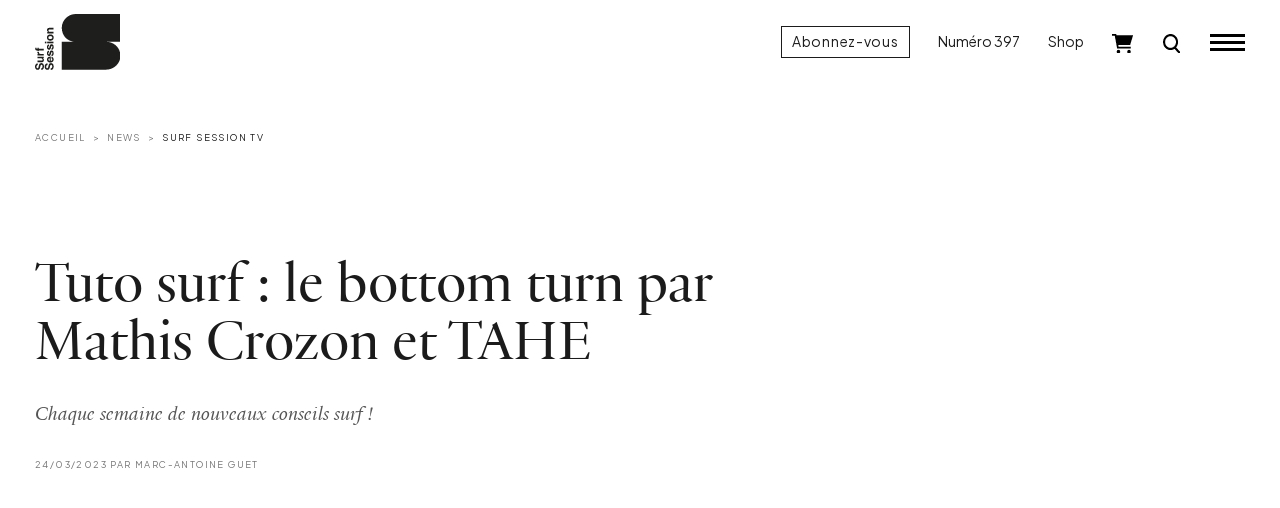

--- FILE ---
content_type: text/html; charset=UTF-8
request_url: https://www.surfsession.com/actu/surf-session-tv/tuto-surf-bottom-turn-mathis-crozon-tahe-316232357/
body_size: 16187
content:
<!doctype html>
<html lang="fr-FR">
	<head>
		<meta charset="UTF-8">
		<meta name="viewport" content="width=device-width, initial-scale=1">

		<meta name='robots' content='index, follow, max-image-preview:large, max-snippet:-1, max-video-preview:-1' />

	<!-- This site is optimized with the Yoast SEO plugin v26.7 - https://yoast.com/wordpress/plugins/seo/ -->
	<title>Tuto surf : le bottom turn par Mathis Crozon et TAHE - Surf Session</title>
	<meta name="description" content="Chaque semaine de nouveaux conseils surf !" />
	<link rel="canonical" href="https://www.surfsession.com/actu/surf-session-tv/tuto-surf-bottom-turn-mathis-crozon-tahe-316232357/" />
	<meta property="og:locale" content="fr_FR" />
	<meta property="og:type" content="article" />
	<meta property="og:title" content="Tuto surf : le bottom turn par Mathis Crozon et TAHE - Surf Session" />
	<meta property="og:description" content="Chaque semaine de nouveaux conseils surf !" />
	<meta property="og:url" content="https://www.surfsession.com/actu/surf-session-tv/tuto-surf-bottom-turn-mathis-crozon-tahe-316232357/" />
	<meta property="og:site_name" content="Surf Session" />
	<meta property="article:publisher" content="https://www.facebook.com/surfsessionmag" />
	<meta property="article:published_time" content="2023-03-24T16:10:00+00:00" />
	<meta property="og:image" content="https://www.surfsession.com/wp-content/uploads/2023/04/2303201640.png" />
	<meta property="og:image:width" content="673" />
	<meta property="og:image:height" content="379" />
	<meta property="og:image:type" content="image/png" />
	<meta name="author" content="Marc-Antoine Guet" />
	<meta name="twitter:card" content="summary_large_image" />
	<meta name="twitter:creator" content="@surfsessionmag" />
	<meta name="twitter:site" content="@surfsessionmag" />
	<meta name="twitter:label1" content="Écrit par" />
	<meta name="twitter:data1" content="Marc-Antoine Guet" />
	<meta name="twitter:label2" content="Durée de lecture estimée" />
	<meta name="twitter:data2" content="2 minutes" />
	<script type="application/ld+json" class="yoast-schema-graph">{"@context":"https://schema.org","@graph":[{"@type":"Article","@id":"https://www.surfsession.com/actu/surf-session-tv/tuto-surf-bottom-turn-mathis-crozon-tahe-316232357/#article","isPartOf":{"@id":"https://www.surfsession.com/actu/surf-session-tv/tuto-surf-bottom-turn-mathis-crozon-tahe-316232357/"},"author":{"name":"Marc-Antoine Guet","@id":"https://www.surfsession.com/#/schema/person/8cd44e2acf71f7750dc7640cc4f7be10"},"headline":"Tuto surf&nbsp;: le bottom turn par Mathis Crozon et TAHE","datePublished":"2023-03-24T16:10:00+00:00","mainEntityOfPage":{"@id":"https://www.surfsession.com/actu/surf-session-tv/tuto-surf-bottom-turn-mathis-crozon-tahe-316232357/"},"wordCount":498,"commentCount":0,"publisher":{"@id":"https://www.surfsession.com/#organization"},"image":{"@id":"https://www.surfsession.com/actu/surf-session-tv/tuto-surf-bottom-turn-mathis-crozon-tahe-316232357/#primaryimage"},"thumbnailUrl":"https://www.surfsession.com/wp-content/uploads/2023/04/2303201640.png","keywords":["bottum turn","Mathis Crozon","surf","Surf Session","TAHE","tuto","v1"],"articleSection":["News","Surf Session TV"],"inLanguage":"fr-FR","potentialAction":[{"@type":"CommentAction","name":"Comment","target":["https://www.surfsession.com/actu/surf-session-tv/tuto-surf-bottom-turn-mathis-crozon-tahe-316232357/#respond"]}]},{"@type":"WebPage","@id":"https://www.surfsession.com/actu/surf-session-tv/tuto-surf-bottom-turn-mathis-crozon-tahe-316232357/","url":"https://www.surfsession.com/actu/surf-session-tv/tuto-surf-bottom-turn-mathis-crozon-tahe-316232357/","name":"Tuto surf : le bottom turn par Mathis Crozon et TAHE - Surf Session","isPartOf":{"@id":"https://www.surfsession.com/#website"},"primaryImageOfPage":{"@id":"https://www.surfsession.com/actu/surf-session-tv/tuto-surf-bottom-turn-mathis-crozon-tahe-316232357/#primaryimage"},"image":{"@id":"https://www.surfsession.com/actu/surf-session-tv/tuto-surf-bottom-turn-mathis-crozon-tahe-316232357/#primaryimage"},"thumbnailUrl":"https://www.surfsession.com/wp-content/uploads/2023/04/2303201640.png","datePublished":"2023-03-24T16:10:00+00:00","description":"Chaque semaine de nouveaux conseils surf !","breadcrumb":{"@id":"https://www.surfsession.com/actu/surf-session-tv/tuto-surf-bottom-turn-mathis-crozon-tahe-316232357/#breadcrumb"},"inLanguage":"fr-FR","potentialAction":[{"@type":"ReadAction","target":["https://www.surfsession.com/actu/surf-session-tv/tuto-surf-bottom-turn-mathis-crozon-tahe-316232357/"]}]},{"@type":"ImageObject","inLanguage":"fr-FR","@id":"https://www.surfsession.com/actu/surf-session-tv/tuto-surf-bottom-turn-mathis-crozon-tahe-316232357/#primaryimage","url":"https://www.surfsession.com/wp-content/uploads/2023/04/2303201640.png","contentUrl":"https://www.surfsession.com/wp-content/uploads/2023/04/2303201640.png","width":673,"height":379},{"@type":"BreadcrumbList","@id":"https://www.surfsession.com/actu/surf-session-tv/tuto-surf-bottom-turn-mathis-crozon-tahe-316232357/#breadcrumb","itemListElement":[{"@type":"ListItem","position":1,"name":"Accueil","item":"https://www.surfsession.com/"},{"@type":"ListItem","position":2,"name":"Tuto surf&nbsp;: le bottom turn par Mathis Crozon et TAHE"}]},{"@type":"WebSite","@id":"https://www.surfsession.com/#website","url":"https://www.surfsession.com/","name":"Surf Session","description":"Actu surf, vidéo, météo surf","publisher":{"@id":"https://www.surfsession.com/#organization"},"alternateName":"Surf Session","potentialAction":[{"@type":"SearchAction","target":{"@type":"EntryPoint","urlTemplate":"https://www.surfsession.com/?s={search_term_string}"},"query-input":{"@type":"PropertyValueSpecification","valueRequired":true,"valueName":"search_term_string"}}],"inLanguage":"fr-FR"},{"@type":"Organization","@id":"https://www.surfsession.com/#organization","name":"Surf Session Magazine","alternateName":"Surf Session","url":"https://www.surfsession.com/","logo":{"@type":"ImageObject","inLanguage":"fr-FR","@id":"https://www.surfsession.com/#/schema/logo/image/","url":"https://www.surfsession.com/wp-content/uploads/2023/04/logo-surf-session-email.jpg","contentUrl":"https://www.surfsession.com/wp-content/uploads/2023/04/logo-surf-session-email.jpg","width":1539,"height":354,"caption":"Surf Session Magazine"},"image":{"@id":"https://www.surfsession.com/#/schema/logo/image/"},"sameAs":["https://www.facebook.com/surfsessionmag","https://x.com/surfsessionmag","https://www.instagram.com/surfsessionmag/"]},{"@type":"Person","@id":"https://www.surfsession.com/#/schema/person/8cd44e2acf71f7750dc7640cc4f7be10","name":"Marc-Antoine Guet","image":{"@type":"ImageObject","inLanguage":"fr-FR","@id":"https://www.surfsession.com/#/schema/person/image/","url":"https://secure.gravatar.com/avatar/144c870f13743903789fd21086cb9e878f4939173ffc292c9002e7b0549f0bf0?s=96&d=mm&r=g","contentUrl":"https://secure.gravatar.com/avatar/144c870f13743903789fd21086cb9e878f4939173ffc292c9002e7b0549f0bf0?s=96&d=mm&r=g","caption":"Marc-Antoine Guet"}}]}</script>
	<!-- / Yoast SEO plugin. -->


<link rel='dns-prefetch' href='//www.surfsession.com' />
<link rel='dns-prefetch' href='//regie.surfsession.com' />
<link rel="alternate" type="application/rss+xml" title="Surf Session &raquo; Flux" href="https://www.surfsession.com/feed/" />
<link rel="alternate" type="application/rss+xml" title="Surf Session &raquo; Flux des commentaires" href="https://www.surfsession.com/comments/feed/" />
<link rel="alternate" type="application/rss+xml" title="Surf Session &raquo; Tuto surf&nbsp;: le bottom turn par Mathis Crozon et TAHE Flux des commentaires" href="https://www.surfsession.com/actu/surf-session-tv/tuto-surf-bottom-turn-mathis-crozon-tahe-316232357/feed/" />
<link rel="alternate" title="oEmbed (JSON)" type="application/json+oembed" href="https://www.surfsession.com/wp-json/oembed/1.0/embed?url=https%3A%2F%2Fwww.surfsession.com%2Factu%2Fsurf-session-tv%2Ftuto-surf-bottom-turn-mathis-crozon-tahe-316232357%2F" />
<link rel="alternate" title="oEmbed (XML)" type="text/xml+oembed" href="https://www.surfsession.com/wp-json/oembed/1.0/embed?url=https%3A%2F%2Fwww.surfsession.com%2Factu%2Fsurf-session-tv%2Ftuto-surf-bottom-turn-mathis-crozon-tahe-316232357%2F&#038;format=xml" />
<style id='wp-img-auto-sizes-contain-inline-css'>
img:is([sizes=auto i],[sizes^="auto," i]){contain-intrinsic-size:3000px 1500px}
/*# sourceURL=wp-img-auto-sizes-contain-inline-css */
</style>
<link rel='stylesheet' id='post-views-counter-frontend-css' href='https://www.surfsession.com/wp-content/plugins/post-views-counter/css/frontend.css?ver=1.7.0' media='all' />
<style id='wp-block-library-inline-css'>
:root{--wp-block-synced-color:#7a00df;--wp-block-synced-color--rgb:122,0,223;--wp-bound-block-color:var(--wp-block-synced-color);--wp-editor-canvas-background:#ddd;--wp-admin-theme-color:#007cba;--wp-admin-theme-color--rgb:0,124,186;--wp-admin-theme-color-darker-10:#006ba1;--wp-admin-theme-color-darker-10--rgb:0,107,160.5;--wp-admin-theme-color-darker-20:#005a87;--wp-admin-theme-color-darker-20--rgb:0,90,135;--wp-admin-border-width-focus:2px}@media (min-resolution:192dpi){:root{--wp-admin-border-width-focus:1.5px}}.wp-element-button{cursor:pointer}:root .has-very-light-gray-background-color{background-color:#eee}:root .has-very-dark-gray-background-color{background-color:#313131}:root .has-very-light-gray-color{color:#eee}:root .has-very-dark-gray-color{color:#313131}:root .has-vivid-green-cyan-to-vivid-cyan-blue-gradient-background{background:linear-gradient(135deg,#00d084,#0693e3)}:root .has-purple-crush-gradient-background{background:linear-gradient(135deg,#34e2e4,#4721fb 50%,#ab1dfe)}:root .has-hazy-dawn-gradient-background{background:linear-gradient(135deg,#faaca8,#dad0ec)}:root .has-subdued-olive-gradient-background{background:linear-gradient(135deg,#fafae1,#67a671)}:root .has-atomic-cream-gradient-background{background:linear-gradient(135deg,#fdd79a,#004a59)}:root .has-nightshade-gradient-background{background:linear-gradient(135deg,#330968,#31cdcf)}:root .has-midnight-gradient-background{background:linear-gradient(135deg,#020381,#2874fc)}:root{--wp--preset--font-size--normal:16px;--wp--preset--font-size--huge:42px}.has-regular-font-size{font-size:1em}.has-larger-font-size{font-size:2.625em}.has-normal-font-size{font-size:var(--wp--preset--font-size--normal)}.has-huge-font-size{font-size:var(--wp--preset--font-size--huge)}.has-text-align-center{text-align:center}.has-text-align-left{text-align:left}.has-text-align-right{text-align:right}.has-fit-text{white-space:nowrap!important}#end-resizable-editor-section{display:none}.aligncenter{clear:both}.items-justified-left{justify-content:flex-start}.items-justified-center{justify-content:center}.items-justified-right{justify-content:flex-end}.items-justified-space-between{justify-content:space-between}.screen-reader-text{border:0;clip-path:inset(50%);height:1px;margin:-1px;overflow:hidden;padding:0;position:absolute;width:1px;word-wrap:normal!important}.screen-reader-text:focus{background-color:#ddd;clip-path:none;color:#444;display:block;font-size:1em;height:auto;left:5px;line-height:normal;padding:15px 23px 14px;text-decoration:none;top:5px;width:auto;z-index:100000}html :where(.has-border-color){border-style:solid}html :where([style*=border-top-color]){border-top-style:solid}html :where([style*=border-right-color]){border-right-style:solid}html :where([style*=border-bottom-color]){border-bottom-style:solid}html :where([style*=border-left-color]){border-left-style:solid}html :where([style*=border-width]){border-style:solid}html :where([style*=border-top-width]){border-top-style:solid}html :where([style*=border-right-width]){border-right-style:solid}html :where([style*=border-bottom-width]){border-bottom-style:solid}html :where([style*=border-left-width]){border-left-style:solid}html :where(img[class*=wp-image-]){height:auto;max-width:100%}:where(figure){margin:0 0 1em}html :where(.is-position-sticky){--wp-admin--admin-bar--position-offset:var(--wp-admin--admin-bar--height,0px)}@media screen and (max-width:600px){html :where(.is-position-sticky){--wp-admin--admin-bar--position-offset:0px}}

/*# sourceURL=wp-block-library-inline-css */
</style><link rel='stylesheet' id='wc-blocks-style-css' href='https://www.surfsession.com/wp-content/plugins/woocommerce/assets/client/blocks/wc-blocks.css?ver=wc-10.4.3' media='all' />
<style id='global-styles-inline-css'>
:root{--wp--preset--aspect-ratio--square: 1;--wp--preset--aspect-ratio--4-3: 4/3;--wp--preset--aspect-ratio--3-4: 3/4;--wp--preset--aspect-ratio--3-2: 3/2;--wp--preset--aspect-ratio--2-3: 2/3;--wp--preset--aspect-ratio--16-9: 16/9;--wp--preset--aspect-ratio--9-16: 9/16;--wp--preset--color--black: #000000;--wp--preset--color--cyan-bluish-gray: #abb8c3;--wp--preset--color--white: #ffffff;--wp--preset--color--pale-pink: #f78da7;--wp--preset--color--vivid-red: #cf2e2e;--wp--preset--color--luminous-vivid-orange: #ff6900;--wp--preset--color--luminous-vivid-amber: #fcb900;--wp--preset--color--light-green-cyan: #7bdcb5;--wp--preset--color--vivid-green-cyan: #00d084;--wp--preset--color--pale-cyan-blue: #8ed1fc;--wp--preset--color--vivid-cyan-blue: #0693e3;--wp--preset--color--vivid-purple: #9b51e0;--wp--preset--gradient--vivid-cyan-blue-to-vivid-purple: linear-gradient(135deg,rgb(6,147,227) 0%,rgb(155,81,224) 100%);--wp--preset--gradient--light-green-cyan-to-vivid-green-cyan: linear-gradient(135deg,rgb(122,220,180) 0%,rgb(0,208,130) 100%);--wp--preset--gradient--luminous-vivid-amber-to-luminous-vivid-orange: linear-gradient(135deg,rgb(252,185,0) 0%,rgb(255,105,0) 100%);--wp--preset--gradient--luminous-vivid-orange-to-vivid-red: linear-gradient(135deg,rgb(255,105,0) 0%,rgb(207,46,46) 100%);--wp--preset--gradient--very-light-gray-to-cyan-bluish-gray: linear-gradient(135deg,rgb(238,238,238) 0%,rgb(169,184,195) 100%);--wp--preset--gradient--cool-to-warm-spectrum: linear-gradient(135deg,rgb(74,234,220) 0%,rgb(151,120,209) 20%,rgb(207,42,186) 40%,rgb(238,44,130) 60%,rgb(251,105,98) 80%,rgb(254,248,76) 100%);--wp--preset--gradient--blush-light-purple: linear-gradient(135deg,rgb(255,206,236) 0%,rgb(152,150,240) 100%);--wp--preset--gradient--blush-bordeaux: linear-gradient(135deg,rgb(254,205,165) 0%,rgb(254,45,45) 50%,rgb(107,0,62) 100%);--wp--preset--gradient--luminous-dusk: linear-gradient(135deg,rgb(255,203,112) 0%,rgb(199,81,192) 50%,rgb(65,88,208) 100%);--wp--preset--gradient--pale-ocean: linear-gradient(135deg,rgb(255,245,203) 0%,rgb(182,227,212) 50%,rgb(51,167,181) 100%);--wp--preset--gradient--electric-grass: linear-gradient(135deg,rgb(202,248,128) 0%,rgb(113,206,126) 100%);--wp--preset--gradient--midnight: linear-gradient(135deg,rgb(2,3,129) 0%,rgb(40,116,252) 100%);--wp--preset--font-size--small: 14px;--wp--preset--font-size--medium: 1rem;--wp--preset--font-size--large: 1.25rem;--wp--preset--font-size--x-large: 1.5rem;--wp--preset--font-family--ssm: "SSM", serif;--wp--preset--spacing--20: 0.44rem;--wp--preset--spacing--30: 0.67rem;--wp--preset--spacing--40: 1rem;--wp--preset--spacing--50: 1.5rem;--wp--preset--spacing--60: 2.25rem;--wp--preset--spacing--70: 3.38rem;--wp--preset--spacing--80: 5.06rem;--wp--preset--shadow--natural: 6px 6px 9px rgba(0, 0, 0, 0.2);--wp--preset--shadow--deep: 12px 12px 50px rgba(0, 0, 0, 0.4);--wp--preset--shadow--sharp: 6px 6px 0px rgba(0, 0, 0, 0.2);--wp--preset--shadow--outlined: 6px 6px 0px -3px rgb(255, 255, 255), 6px 6px rgb(0, 0, 0);--wp--preset--shadow--crisp: 6px 6px 0px rgb(0, 0, 0);}:root { --wp--style--global--content-size: 95%;--wp--style--global--wide-size: 100%; }:where(body) { margin: 0; }.wp-site-blocks > .alignleft { float: left; margin-right: 2em; }.wp-site-blocks > .alignright { float: right; margin-left: 2em; }.wp-site-blocks > .aligncenter { justify-content: center; margin-left: auto; margin-right: auto; }:where(.wp-site-blocks) > * { margin-block-start: 24px; margin-block-end: 0; }:where(.wp-site-blocks) > :first-child { margin-block-start: 0; }:where(.wp-site-blocks) > :last-child { margin-block-end: 0; }:root { --wp--style--block-gap: 24px; }:root :where(.is-layout-flow) > :first-child{margin-block-start: 0;}:root :where(.is-layout-flow) > :last-child{margin-block-end: 0;}:root :where(.is-layout-flow) > *{margin-block-start: 24px;margin-block-end: 0;}:root :where(.is-layout-constrained) > :first-child{margin-block-start: 0;}:root :where(.is-layout-constrained) > :last-child{margin-block-end: 0;}:root :where(.is-layout-constrained) > *{margin-block-start: 24px;margin-block-end: 0;}:root :where(.is-layout-flex){gap: 24px;}:root :where(.is-layout-grid){gap: 24px;}.is-layout-flow > .alignleft{float: left;margin-inline-start: 0;margin-inline-end: 2em;}.is-layout-flow > .alignright{float: right;margin-inline-start: 2em;margin-inline-end: 0;}.is-layout-flow > .aligncenter{margin-left: auto !important;margin-right: auto !important;}.is-layout-constrained > .alignleft{float: left;margin-inline-start: 0;margin-inline-end: 2em;}.is-layout-constrained > .alignright{float: right;margin-inline-start: 2em;margin-inline-end: 0;}.is-layout-constrained > .aligncenter{margin-left: auto !important;margin-right: auto !important;}.is-layout-constrained > :where(:not(.alignleft):not(.alignright):not(.alignfull)){max-width: var(--wp--style--global--content-size);margin-left: auto !important;margin-right: auto !important;}.is-layout-constrained > .alignwide{max-width: var(--wp--style--global--wide-size);}body .is-layout-flex{display: flex;}.is-layout-flex{flex-wrap: wrap;align-items: center;}.is-layout-flex > :is(*, div){margin: 0;}body .is-layout-grid{display: grid;}.is-layout-grid > :is(*, div){margin: 0;}body{font-family: var(--wp--preset--font-family--ssm);font-size: var(--wp--preset--font-size--medium);line-height: 1.5;padding-top: 0px;padding-right: 0px;padding-bottom: 0px;padding-left: 0px;}a:where(:not(.wp-element-button)){text-decoration: none;}:root :where(.wp-element-button, .wp-block-button__link){background-color: #32373c;border-width: 0;color: #fff;font-family: inherit;font-size: inherit;font-style: inherit;font-weight: inherit;letter-spacing: inherit;line-height: inherit;padding-top: calc(0.667em + 2px);padding-right: calc(1.333em + 2px);padding-bottom: calc(0.667em + 2px);padding-left: calc(1.333em + 2px);text-decoration: none;text-transform: inherit;}.has-black-color{color: var(--wp--preset--color--black) !important;}.has-cyan-bluish-gray-color{color: var(--wp--preset--color--cyan-bluish-gray) !important;}.has-white-color{color: var(--wp--preset--color--white) !important;}.has-pale-pink-color{color: var(--wp--preset--color--pale-pink) !important;}.has-vivid-red-color{color: var(--wp--preset--color--vivid-red) !important;}.has-luminous-vivid-orange-color{color: var(--wp--preset--color--luminous-vivid-orange) !important;}.has-luminous-vivid-amber-color{color: var(--wp--preset--color--luminous-vivid-amber) !important;}.has-light-green-cyan-color{color: var(--wp--preset--color--light-green-cyan) !important;}.has-vivid-green-cyan-color{color: var(--wp--preset--color--vivid-green-cyan) !important;}.has-pale-cyan-blue-color{color: var(--wp--preset--color--pale-cyan-blue) !important;}.has-vivid-cyan-blue-color{color: var(--wp--preset--color--vivid-cyan-blue) !important;}.has-vivid-purple-color{color: var(--wp--preset--color--vivid-purple) !important;}.has-black-background-color{background-color: var(--wp--preset--color--black) !important;}.has-cyan-bluish-gray-background-color{background-color: var(--wp--preset--color--cyan-bluish-gray) !important;}.has-white-background-color{background-color: var(--wp--preset--color--white) !important;}.has-pale-pink-background-color{background-color: var(--wp--preset--color--pale-pink) !important;}.has-vivid-red-background-color{background-color: var(--wp--preset--color--vivid-red) !important;}.has-luminous-vivid-orange-background-color{background-color: var(--wp--preset--color--luminous-vivid-orange) !important;}.has-luminous-vivid-amber-background-color{background-color: var(--wp--preset--color--luminous-vivid-amber) !important;}.has-light-green-cyan-background-color{background-color: var(--wp--preset--color--light-green-cyan) !important;}.has-vivid-green-cyan-background-color{background-color: var(--wp--preset--color--vivid-green-cyan) !important;}.has-pale-cyan-blue-background-color{background-color: var(--wp--preset--color--pale-cyan-blue) !important;}.has-vivid-cyan-blue-background-color{background-color: var(--wp--preset--color--vivid-cyan-blue) !important;}.has-vivid-purple-background-color{background-color: var(--wp--preset--color--vivid-purple) !important;}.has-black-border-color{border-color: var(--wp--preset--color--black) !important;}.has-cyan-bluish-gray-border-color{border-color: var(--wp--preset--color--cyan-bluish-gray) !important;}.has-white-border-color{border-color: var(--wp--preset--color--white) !important;}.has-pale-pink-border-color{border-color: var(--wp--preset--color--pale-pink) !important;}.has-vivid-red-border-color{border-color: var(--wp--preset--color--vivid-red) !important;}.has-luminous-vivid-orange-border-color{border-color: var(--wp--preset--color--luminous-vivid-orange) !important;}.has-luminous-vivid-amber-border-color{border-color: var(--wp--preset--color--luminous-vivid-amber) !important;}.has-light-green-cyan-border-color{border-color: var(--wp--preset--color--light-green-cyan) !important;}.has-vivid-green-cyan-border-color{border-color: var(--wp--preset--color--vivid-green-cyan) !important;}.has-pale-cyan-blue-border-color{border-color: var(--wp--preset--color--pale-cyan-blue) !important;}.has-vivid-cyan-blue-border-color{border-color: var(--wp--preset--color--vivid-cyan-blue) !important;}.has-vivid-purple-border-color{border-color: var(--wp--preset--color--vivid-purple) !important;}.has-vivid-cyan-blue-to-vivid-purple-gradient-background{background: var(--wp--preset--gradient--vivid-cyan-blue-to-vivid-purple) !important;}.has-light-green-cyan-to-vivid-green-cyan-gradient-background{background: var(--wp--preset--gradient--light-green-cyan-to-vivid-green-cyan) !important;}.has-luminous-vivid-amber-to-luminous-vivid-orange-gradient-background{background: var(--wp--preset--gradient--luminous-vivid-amber-to-luminous-vivid-orange) !important;}.has-luminous-vivid-orange-to-vivid-red-gradient-background{background: var(--wp--preset--gradient--luminous-vivid-orange-to-vivid-red) !important;}.has-very-light-gray-to-cyan-bluish-gray-gradient-background{background: var(--wp--preset--gradient--very-light-gray-to-cyan-bluish-gray) !important;}.has-cool-to-warm-spectrum-gradient-background{background: var(--wp--preset--gradient--cool-to-warm-spectrum) !important;}.has-blush-light-purple-gradient-background{background: var(--wp--preset--gradient--blush-light-purple) !important;}.has-blush-bordeaux-gradient-background{background: var(--wp--preset--gradient--blush-bordeaux) !important;}.has-luminous-dusk-gradient-background{background: var(--wp--preset--gradient--luminous-dusk) !important;}.has-pale-ocean-gradient-background{background: var(--wp--preset--gradient--pale-ocean) !important;}.has-electric-grass-gradient-background{background: var(--wp--preset--gradient--electric-grass) !important;}.has-midnight-gradient-background{background: var(--wp--preset--gradient--midnight) !important;}.has-small-font-size{font-size: var(--wp--preset--font-size--small) !important;}.has-medium-font-size{font-size: var(--wp--preset--font-size--medium) !important;}.has-large-font-size{font-size: var(--wp--preset--font-size--large) !important;}.has-x-large-font-size{font-size: var(--wp--preset--font-size--x-large) !important;}.has-ssm-font-family{font-family: var(--wp--preset--font-family--ssm) !important;}
/*# sourceURL=global-styles-inline-css */
</style>

<link rel='stylesheet' id='surfsession-css' href='https://www.surfsession.com/wp-content/themes/surfsession/style.css?ver=1766416840' media='all' />
<link rel='stylesheet' id='sib-front-css-css' href='https://www.surfsession.com/wp-content/plugins/mailin/css/mailin-front.css?ver=6.9' media='all' />
<script id="post-views-counter-frontend-js-before">
var pvcArgsFrontend = {"mode":"js","postID":9334,"requestURL":"https:\/\/www.surfsession.com\/wp-admin\/admin-ajax.php","nonce":"e376cf9a83","dataStorage":"cookies","multisite":false,"path":"\/","domain":""};

//# sourceURL=post-views-counter-frontend-js-before
</script>
<script src="https://www.surfsession.com/wp-content/plugins/post-views-counter/js/frontend.js?ver=1.7.0" id="post-views-counter-frontend-js"></script>
<script src="https://www.surfsession.com/wp-content/themes/surfsession/js/jquery.min.js?ver=3.6.4" id="jquery-js"></script>
<script id="sib-front-js-js-extra">
var sibErrMsg = {"invalidMail":"Veuillez entrer une adresse e-mail valide.","requiredField":"Veuillez compl\u00e9ter les champs obligatoires.","invalidDateFormat":"Veuillez entrer une date valide.","invalidSMSFormat":"Veuillez entrer une num\u00e9ro de t\u00e9l\u00e9phone valide."};
var ajax_sib_front_object = {"ajax_url":"https://www.surfsession.com/wp-admin/admin-ajax.php","ajax_nonce":"1b866b872a","flag_url":"https://www.surfsession.com/wp-content/plugins/mailin/img/flags/"};
//# sourceURL=sib-front-js-js-extra
</script>
<script src="https://www.surfsession.com/wp-content/plugins/mailin/js/mailin-front.js?ver=1762263839" id="sib-front-js-js"></script>
<link rel="https://api.w.org/" href="https://www.surfsession.com/wp-json/" /><link rel="alternate" title="JSON" type="application/json" href="https://www.surfsession.com/wp-json/wp/v2/posts/9334" /><link rel='shortlink' href='https://www.surfsession.com/?p=9334' />
	<noscript><style>.woocommerce-product-gallery{ opacity: 1 !important; }</style></noscript>
	<script type="text/javascript" src="https://cdn.brevo.com/js/sdk-loader.js" async></script>
<script type="text/javascript">
  window.Brevo = window.Brevo || [];
  window.Brevo.push(['init', {"client_key":"wpr6jxrks5oj6qft2u89dvdb","email_id":null,"push":{"customDomain":"https:\/\/www.surfsession.com\/wp-content\/plugins\/mailin\/"},"service_worker_url":"sw.js?key=${key}","frame_url":"brevo-frame.html"}]);
</script><style class='wp-fonts-local'>
@font-face{font-family:SSM;font-style:normal;font-weight:400;font-display:fallback;src:url('https://www.surfsession.com/wp-content/themes/surfsession/fonts/SurfSession-Regular.woff2') format('woff2'), url('https://www.surfsession.com/wp-content/themes/surfsession/fonts/SurfSession-Regular.woff') format('woff');}
@font-face{font-family:SSM;font-style:italic;font-weight:400;font-display:fallback;src:url('https://www.surfsession.com/wp-content/themes/surfsession/fonts/SurfSession-Italic.woff2') format('woff2'), url('https://www.surfsession.com/wp-content/themes/surfsession/fonts/SurfSession-Italic.woff') format('woff');}
@font-face{font-family:SSM;font-style:normal;font-weight:700;font-display:fallback;src:url('https://www.surfsession.com/wp-content/themes/surfsession/fonts/SurfSession-Bold.woff2') format('woff2'), url('https://www.surfsession.com/wp-content/themes/surfsession/fonts/SurfSession-Bold.woff') format('woff');}
@font-face{font-family:SSM;font-style:italic;font-weight:700;font-display:fallback;src:url('https://www.surfsession.com/wp-content/themes/surfsession/fonts/SurfSession-Bold-Italic.woff2') format('woff2'), url('https://www.surfsession.com/wp-content/themes/surfsession/fonts/SurfSession-Bold-Italic.woff') format('woff');}
</style>
<link rel="icon" href="https://www.surfsession.com/wp-content/uploads/2025/01/AVATAR-web-50x50.png" sizes="32x32" />
<link rel="icon" href="https://www.surfsession.com/wp-content/uploads/2025/01/AVATAR-web-200x200.png" sizes="192x192" />
<link rel="apple-touch-icon" href="https://www.surfsession.com/wp-content/uploads/2025/01/AVATAR-web-200x200.png" />
<meta name="msapplication-TileImage" content="https://www.surfsession.com/wp-content/uploads/2025/01/AVATAR-web-300x300.png" />

		<!-- RGPD -->
		<script type="text/javascript" src="https://cache.consentframework.com/js/pa/33583/c/oY6q4/stub" data-cfasync="false" referrerpolicy="unsafe-url"></script>
		<script type="text/javascript" src="https://choices.consentframework.com/js/pa/33583/c/oY6q4/cmp" data-cfasync="false" referrerpolicy="unsafe-url" async></script>

		<!-- Google tag (gtag.js) -->
		<script async src="https://www.googletagmanager.com/gtag/js?id=G-9CQNCXRG4W"></script>
		<script>
			window.dataLayer = window.dataLayer || [];
			function gtag(){dataLayer.push(arguments);}
			gtag('js', new Date());

			gtag('config', 'G-9CQNCXRG4W');
		</script>

		<!-- Adsense -->
		<!-- <script async src="https://pagead2.googlesyndication.com/pagead/js/adsbygoogle.js?client=ca-pub-4822170099286435" crossorigin="anonymous"></script> -->
		
				<!-- Generated by Revive Adserver v4.0.2 -->
		<script type='text/javascript' src='https://regie.surfsession.com/www/delivery/spcjs.php?id=260'></script>
						<!-- <script async src="https://stats.surfsession.com/script.js" data-website-id="aeca6f3c-5191-4fb1-84f6-4667eaf03e36"></script> -->

	</head>
	<body class="wp-singular post-template-default single single-post postid-9334 single-format-standard wp-theme-surfsession theme-surfsession woocommerce-no-js">
				<div class="ssm-header autohide fixed-top ">
			<div class="container-fluid">
				<div class="row align-items-center">
					<div class="col-8 col-lg-4 ssm-header-center d-flex justify-content-lg-start justify-content-start">
						<div class="logo">
							<a href="/">
								<img src="https://www.surfsession.com/wp-content/themes/surfsession/img/logo-surf-session.svg" alt="Logo Surf Session Magazine">
							</a>
						</div>
											</div>

					<div class="col-4 col-lg-8 ssm-header-right d-flex justify-content-end align-items-center">
						<a href="/produit/abonnement-surf-session/" class="btn btn-primary d-none d-lg-block">Abonnez-vous</a>
													<a href="https://www.surfsession.com/produit/surf-session-397-automne-2025/" class="d-none d-lg-block">Numéro 397</a>
												<a href="https://www.surfsession.com/shop/" class="d-none d-lg-block">Shop</a>
						<div class="ssm-cart d-none d-lg-block">
							<a href="https://www.surfsession.com/panier/">
								<img src="https://www.surfsession.com/wp-content/themes/surfsession/img/cart.svg" alt="Panier">
								
															</a>
						</div>
						<div class="ssm-search d-block">
							<a href="#">
								<img src="https://www.surfsession.com/wp-content/themes/surfsession/img/search-k.svg" alt="Recherche">
							</a>
						</div>

						<input id="toggle" type="checkbox" class="d-none"></input>

						<label for="toggle" class="ssm-burger">
						  <div class="top-bun"></div>
						  <div class="meat"></div>
						  <div class="bottom-bun"></div>
						</label>

					</div>
				</div>
			</div>
		</div>
		<div class="ssm-search-form-wrapper d-none">
			
			
			<div class="container-fluid">
				<div class="row">
					<div class="col-12">
						<div class="ssm-search-form-close-wrapper d-flex justify-content-end">
							<a class="close" href="#">
								<img src="https://www.surfsession.com/wp-content/themes/surfsession/img/close.svg">
							</a>
						</div>
					</div>
				</div>
			</div>

			<div class="container-fluid">
				<div class="row justify-content-center">
					<div class="col-12 col-lg-8">

						<form action="/" method="GET" class="ssm-search-form d-flex align-items-center">
							<label for="ssm-search-input">Rechercher</label>
							<input type="search" name="s" class="flex-fill" placeholder="Rechercher un mot clé… (ex: Kelly Slater)">
							<input type="image" src="https://www.surfsession.com/wp-content/themes/surfsession/img/search-k.svg">
						</form>

					</div>
				</div>
			</div>
			
				

		</div>
		<div class="ssm-menu-global-wrapper justify-content-end align-items-stretch d-none">
			<div class="ssm-menu-overlay"></div>
			<div class="container-fluid">
				<div class="d-flex justify-content-end align-items-stretch h-100">
					<div class="ssm-menu-wrapper">
					
						<div class="row justify-content-end">
							<div class="col-12">
								<div class="ssm-burger-wrapper d-flex align-items-center justify-content-end">
									<label for="toggle" class="ssm-burger open align-self-center">
										<div class="top-bun"></div>
										<div class="meat"></div>
										<div class="bottom-bun"></div>
									</label>
								</div>
							</div>
						</div>

						<div class="row">
							<div class="col-12">
								<div class="ssm-menu-container">
									
									<ul id="ssm-menu-1" class="menu ssm-menu ssm-menu-1"><li id="menu-item-3253" class="menu-item menu-item-type-taxonomy menu-item-object-category current-post-ancestor current-menu-parent current-post-parent menu-item-3253"><a href="https://www.surfsession.com/categorie/actu/">News</a></li>
<li id="menu-item-8473" class="menu-item menu-item-type-taxonomy menu-item-object-category menu-item-8473"><a href="https://www.surfsession.com/categorie/culture-surf/">Culture Surf</a></li>
<li id="menu-item-70645" class="menu-item menu-item-type-taxonomy menu-item-object-category menu-item-has-children menu-item-70645"><a href="https://www.surfsession.com/categorie/guides-voyages-surf/">Guides</a>
<ul class="sub-menu">
	<li id="menu-item-70646" class="menu-item menu-item-type-post_type menu-item-object-post menu-item-70646"><a href="https://www.surfsession.com/guides-voyages-surf/winter-sun/">Où surfer l&rsquo;hiver? 7 destinations soleil à découvrir</a></li>
</ul>
</li>
<li id="menu-item-65604" class="menu-item menu-item-type-post_type menu-item-object-page menu-item-65604"><a href="https://www.surfsession.com/trip/">Trip</a></li>
<li id="menu-item-3229" class="menu-item menu-item-type-custom menu-item-object-custom menu-item-has-children menu-item-3229"><a href="#">Test matos</a>
<ul class="sub-menu">
	<li id="menu-item-1284" class="menu-item menu-item-type-post_type_archive menu-item-object-combinaisons menu-item-1284"><a href="https://www.surfsession.com/test-combis-surf/">Combinaisons</a></li>
	<li id="menu-item-7463" class="menu-item menu-item-type-post_type_archive menu-item-object-surfboards menu-item-7463"><a href="https://www.surfsession.com/test-planches-de-surf/">Boards</a></li>
	<li id="menu-item-7816" class="menu-item menu-item-type-post_type_archive menu-item-object-foils menu-item-7816"><a href="https://www.surfsession.com/test-surf-wing-foils/">Foils</a></li>
	<li id="menu-item-4323" class="menu-item menu-item-type-post_type_archive menu-item-object-derives menu-item-4323"><a href="https://www.surfsession.com/test-derives-surf/">Dérives</a></li>
</ul>
</li>
<li id="menu-item-7464" class="menu-item menu-item-type-taxonomy menu-item-object-post_tag menu-item-7464"><a href="https://www.surfsession.com/tag/surf-training/">Surf training</a></li>
<li id="menu-item-2237" class="menu-item menu-item-type-custom menu-item-object-custom menu-item-2237"><a href="https://www.instagram.com/surfsessionmag/">Jeux concours</a></li>
<li id="menu-item-2238" class="menu-item menu-item-type-custom menu-item-object-custom menu-item-2238"><a target="_blank" href="https://www.surf-report.com/">Météo</a></li>
</ul>									<hr>
																		<ul id="ssm-menu-2" class="menu ssm-menu ssm-menu-2 ssm-menu-surfeuses">
										<li id="menu-item-3296" class="menu-item menu-item-type-post_type menu-item-object-page menu-item-3296"><a href="/surfeuses/"><img src="https://www.surfsession.com/wp-content/themes/surfsession/img/surfeuses-logo.svg"></a>
									</li>

									<hr>
									<ul id="ssm-menu-3" class="menu ssm-menu ssm-menu-3 ssm-menu-shop"><li id="menu-item-7514" class="menu-item menu-item-type-post_type menu-item-object-page menu-item-7514"><a href="https://www.surfsession.com/shop/">Shop</a></li>
<li id="menu-item-3351" class="menu-item menu-item-type-taxonomy menu-item-object-product_cat menu-item-3351"><a href="https://www.surfsession.com/categorie-produit/abonnements/">Abonnements</a></li>
</ul>									<hr>
									<ul id="ssm-menu-4" class="menu ssm-menu ssm-menu-small ssm-menu-4"><li id="menu-item-2224" class="menu-item menu-item-type-post_type menu-item-object-page menu-item-2224"><a href="https://www.surfsession.com/a-propos/">À propos</a></li>
<li id="menu-item-2222" class="menu-item menu-item-type-post_type menu-item-object-page menu-item-2222"><a href="https://www.surfsession.com/contact/">Contact</a></li>
</ul>									<hr>
									<ul id="ssm-menu-5" class="menu ssm-menu ssm-menu-small ssm-menu-5"><li id="menu-item-2225" class="menu-item menu-item-type-custom menu-item-object-custom menu-item-2225"><a href="https://www.instagram.com/surfsessionmag/">Instagram</a></li>
<li id="menu-item-2226" class="menu-item menu-item-type-custom menu-item-object-custom menu-item-2226"><a href="https://www.facebook.com/surfsessionmag">Facebook</a></li>
<li id="menu-item-2227" class="menu-item menu-item-type-custom menu-item-object-custom menu-item-2227"><a href="https://twitter.com/surfsessionmag">Twitter</a></li>
</ul>								</div>

								<div class="ssm-menu-bottom-overlay"></div>
								
							</div>
						</div>


					</div>
				</div>
			</div>
		</div><div class="ssm-main ssm-single">
	
					
				<div class="container-fluid">
			<div class="row justify-content-start gx-xxl-5 gx-xxxl-6">
				<div class="col-12 col-lg-7">
					<nav aria-label="breadcrumb">
						<ol class="breadcrumb">
															<li class="breadcrumb-item"><a href="https://www.surfsession.com">Accueil</a></li>
															<li class="breadcrumb-item"><a href="https://www.surfsession.com/categorie/actu/">News</a></li>
															<li class="breadcrumb-item"><a href="https://www.surfsession.com/categorie/actu/surf-session-tv/">Surf Session TV</a></li>
													</ol>
					</nav>
				</div>
			</div>
		</div>
		
	
					<div class="container-fluid">
				<div class="row justify-content-between gx-xxl-5 gx-xxxl-6">
					<div class="col-12 mb-60">
					<!-- ADSLOT REVIVE BANNER_1_RG -->
<div class="ssm-ad-horizontal-infeed ssm-ad d-none d-md-block ">
    <div class="d-flex justify-content-center">
      <div>
        <!--/*
          *
          * AdServer Régie 24H00 Asynchronous JS Tag
          * - Generated with Revive Adserver v4.0.2
          *
          */-->

          <ins data-revive-zoneid="1781" data-revive-id="c0b9084b62e8c8fea6400256aa67864e"></ins>
      </div>
    </div>
</div>
<!-- ADSLOT REVIVE MOBILE_BANNER_1_RG -->
<div class="ssm-ad-mobile-horizontal ssm-ad ssm-ad-mobile d-flex justify-content-center d-md-none">
  <div class="">
    <!--/*
      *
      * AdServer Régie 24H00 Asynchronous JS Tag
      * - Generated with Revive Adserver v4.0.2
      *
      */-->

    <ins data-revive-zoneid="1799" data-revive-id="c0b9084b62e8c8fea6400256aa67864e"></ins>
  </div>
</div>
					</div>

					<div class="col-12 col-lg-7">
						<h1 class="title">Tuto surf&nbsp;: le bottom turn par Mathis Crozon et TAHE</h1>
						<p class="excerpt">Chaque semaine de nouveaux conseils surf !</p>
						<p class="date">24/03/2023 par Marc-Antoine Guet</p>
					</div>

					<div class="col-12 col-lg-7">
												
						<div class="content">

														
							<div class="ratio ratio-16x9"><iframe width="560" height="315" src="https://www.youtube.com/embed/uuL0maXlalg" title="YouTube video player" frameborder="0" allow="accelerometer; autoplay; clipboard-write; encrypted-media; gyroscope; picture-in-picture" allowfullscreen=""></iframe></div>
</p>
</p>
<p><span style="font-size: 11.5pt;">La<br />
<a href="https://www.surfsession.com/videos-surf/amateur/tahe-mathis-crozon-vous-presentent-5-fondamentaux-surf-309232341.html" target="_blank" rel="noopener">série tuto surf </a>avec </span><b><a href="https://www.instagram.com/mathiscrozon/" target="_blank" rel="noopener">Mathis Crozon</a></b><span style="font-size: 11.5pt;"><a href="https://www.instagram.com/mathiscrozon/" target="_blank" rel="noopener"> </a>et </span><b><a href="https://tahesport.com/fr_tahe_fr/" target="_blank" rel="noopener">TAHE</a></b><span style="font-size: 11.5pt;"> continue. Si la<br />
semaine dernière on vous apprenait à bien </span><b><a href="https://www.surfsession.com/static/previewArticle.php?articleId=306234951" target="_blank" rel="noopener">gérer votre take off</a></b><span style="font-size: 11.5pt;">, cette<br />
semaine le surfeur Réunionnais vous explique comment&nbsp;</span><b>effectuer un<br />
bottom turn</b>, la manoeuvre qui suivra naturellement lorsque cette première étape a été réalisée avec succès.</p>
<p><b><span style="font-size: 11.5pt; color: red; background-image: initial; background-position: initial; background-size: initial; background-repeat: initial; background-attachment: initial; background-origin: initial; background-clip: initial;">Bien réaliser son bottum turn</span></b></p>
<p class="MsoNormal" style="margin: 11.25pt 0cm; line-height: normal; background-image: initial; background-position: initial; background-size: initial; background-repeat: initial; background-attachment: initial; background-origin: initial; background-clip: initial;"><b>Le bottum turn</b>, c&rsquo;est l&rsquo;étape qui déterminera la suite de votre<br />
vague. Pour bien maîtriser ce virage,&nbsp;<b>Mathis Crozon</b>&nbsp;vous partage les bons réflexes à<br />
adopter pour réussir la man&oelig;uvre ! </p>
<p class="MsoNormal" style="margin: 11.25pt 0cm; line-height: normal; background-image: initial; background-position: initial; background-size: initial; background-repeat: initial; background-attachment: initial; background-origin: initial; background-clip: initial;">Après avoir pris de la vitesse dans la pente, il vous faudra transformer cette dernière en rebond, afin de retrouver une nouvelle zone où man&oelig;uvrer. Il s&rsquo;agit notamment de mettre du poids sur le rail (tout en restant gainé et stable) pour impulser une courbe qui permettra de rattraper la prochaine section de la vague. Vient ensuite le rebond, qui vous fera remonter vers la lèvre de la vague.</p>
<p class="MsoNormal" style="margin: 11.25pt 0cm; line-height: normal; background-image: initial; background-position: initial; background-size: initial; background-repeat: initial; background-attachment: initial; background-origin: initial; background-clip: initial;">
<div class="content content-wide"><img decoding="async" src="https://medias-v1.surfsession.com/img/pictures/2023/20230316/2303165824.jpg"></p>
<div class="legend"></div>
<div class="copyright"></div>
</div>
<div class="clear"></div>
<p><b><br /></b></p>
<p class="MsoNormal" style="margin: 11.25pt 0cm; line-height: normal; background-image: initial; background-position: initial; background-size: initial; background-repeat: initial; background-attachment: initial; background-origin: initial; background-clip: initial;"><b><span style="font-size: 11.5pt; color: red;">La COMET, l&rsquo;une des<br />
dernières planches TAHE</span></b></p>
<p class="MsoNormal" style="margin: 11.25pt 0cm; line-height: normal; background-image: initial; background-position: initial; background-size: initial; background-repeat: initial; background-attachment: initial; background-origin: initial; background-clip: initial;"><span style="font-size: 11.5pt;"><o_p></o_p></span></p>
<p class="MsoNormal" style="margin: 11.25pt 0cm; line-height: normal; background-image: initial; background-position: initial; background-size: initial; background-repeat: initial; background-attachment: initial; background-origin: initial; background-clip: initial;"><span style="font-size: 11.5pt;">Dans cette série d&rsquo;épisodes,&nbsp;</span><a href="https://www.instagram.com/mathiscrozon/" target="_blank" rel="noopener"><span style="font-size: 11.5pt; color: black;">Mathis Crozon</span></a><span style="font-size: 11.5pt;">&nbsp;surfe sur une&nbsp;</span><a href="https://tahesport.com/fr_tahe_fr/7-2-comet-108211" target="_blank" rel="noopener"><span style="font-size: 11.5pt; color: black;">7&rsquo;2 COMET</span></a><span style="font-size: 11.5pt;">,&nbsp;l&rsquo;une des dernières planches de TAHE. Accessible pour les&nbsp;<span style="font-weight: 700; font-size: 15px; line-height: 20px;">débutants&nbsp;</span>et/ou<span style="font-weight: 700; font-size: 15px; line-height: 20px;">&nbsp;surfeurs intermédiaires</span>,<span style="font-weight: 700; font-size: 15px; line-height: 20px;">&nbsp;</span>la COMET est à la fois&nbsp;<span style="font-weight: 700; font-size: 15px; line-height: 20px;">légère</span>,<span style="font-weight: 700; font-size: 15px; line-height: 20px;">&nbsp;solide</span>,<span style="font-weight: 700; font-size: 15px; line-height: 20px;">&nbsp;rapide&nbsp;</span>et&nbsp;<span style="font-weight: 700; font-size: 15px; line-height: 20px;">maniable</span>. Elle est parfaite pour&nbsp;<span style="font-weight: 700; font-size: 15px; line-height: 20px;">évoluer&nbsp;</span>et&nbsp;<span style="font-weight: 700; font-size: 15px; line-height: 20px;">progresser&nbsp;</span>dans toutes les conditions.<o_p></o_p></span></p>
<p class="MsoNormal" style="margin: 11.25pt 0cm; line-height: normal; background-image: initial; background-position: initial; background-size: initial; background-repeat: initial; background-attachment: initial; background-origin: initial; background-clip: initial;"><span style="font-size: 11.5pt;">Conçue par le<span style="font-weight: 700; font-size: 15px; line-height: 20px;">&nbsp;shapeur californien Jon Henderson</span>, le volume ajouté au centre du pont et les rails légèrement couchés permettent une<span style="font-weight: 700; font-size: 15px; line-height: 20px;">&nbsp;bonne accroche dans la vague&nbsp;</span>tout en bénéficiant d&rsquo;une stabilité et d&rsquo;une glisse optimale.<o_p></o_p></span></p>
<p class="MsoNormal" style="margin: 11.25pt 0cm; text-align: justify; line-height: normal; background-image: initial; background-position: initial; background-size: initial; background-repeat: initial; background-attachment: initial; background-origin: initial; background-clip: initial;">
<p class="MsoNormal" style="margin: 11.25pt 0cm; line-height: normal; background-image: initial; background-position: initial; background-size: initial; background-repeat: initial; background-attachment: initial; background-origin: initial; background-clip: initial;"><span style="font-size: 11.5pt;">Cette planche est&nbsp;<span style="font-weight: 700; font-size: 15px; line-height: 20px;">durable, produite sans résine ni solvant et entièrement recyclable. Elle est fabriquée à Vannes&nbsp;</span>(made in France, donc). La coque de la COMET est composée à&nbsp;<span style="font-weight: 700; font-size: 15px; line-height: 20px;">70 % de chutes de production et thermoformée</span>&nbsp;sur une noyau EPS moulé sur site. Cela permet de réduire drastiquement les déchets de fabrication. La COMET est également équipée&nbsp;<span style="font-weight: bold;">d&rsquo;ailerons STELLAR, fabriqués avec du filet de pêche recyclé</span>,&nbsp;originaire de Brest.&nbsp;</span></p>
<p class="MsoNormal" style="margin: 11.25pt 0cm; line-height: normal; background-image: initial; background-position: initial; background-size: initial; background-repeat: initial; background-attachment: initial; background-origin: initial; background-clip: initial;">
<div class="content content-wide"><img decoding="async" src="https://medias-v1.surfsession.com/img/pictures/2023/20230316/2303166421.jpg"></p>
<div class="legend"></div>
<div class="copyright"></div>
</div>
<div class="clear"></div>
<p><span style="font-size: 11.5pt;"><b><br /></b></span></p>
<p class="MsoNormal" style="margin: 11.25pt 0cm; line-height: normal; background-image: initial; background-position: initial; background-size: initial; background-repeat: initial; background-attachment: initial; background-origin: initial; background-clip: initial;"><b><span style="font-size: 11.5pt; color: red;">TAHE, 40 ans d&rsquo;expertise<br />
dans le milieu de la glisse</span></b><span style="font-size: 11.5pt;"><o_p></o_p></span></p>
<p class="MsoNormal" style="margin: 11.25pt 0cm; line-height: normal; background-image: initial; background-position: initial; background-size: initial; background-repeat: initial; background-attachment: initial; background-origin: initial; background-clip: initial;"><span style="font-size: 11.5pt; color: rgb(29, 29, 29);">Depuis plus de 40<br />
ans,&nbsp;</span><a href="https://tahesport.com/fr_tahe_fr/" target="_blank" rel="noopener"><span style="font-size: 11.5pt; color: black;">TAHE</span></a><span style="font-size: 11.5pt; color: rgb(29, 29, 29);">&nbsp;(ex BIC<br />
Sport)&nbsp;<b>partage et transmet la passion pour les sports de glisse</b>&nbsp;à<br />
travers les générations.&nbsp;<b>Implantée à Vannes</b>, la marque propose un<br />
large choix d&rsquo;équipements&nbsp;(surf,&nbsp;stand-up paddle, windsurf, wing<br />
foil,</span><span style="font-size: 11.5pt;">&nbsp;kayak</span><span style="font-size: 11.5pt; color: rgb(29, 29, 29);">),&nbsp;<b>faits pour durer et&nbsp;garantir à tous<s>,</s>&nbsp;un<br />
plaisir&nbsp;infini&nbsp;sur&nbsp;l&rsquo;eau.</b></span></p>
<p class="MsoNormal" style="margin: 11.25pt 0cm; line-height: normal; background-image: initial; background-position: initial; background-size: initial; background-repeat: initial; background-attachment: initial; background-origin: initial; background-clip: initial;">
<div class="content content-wide"><img decoding="async" src="https://medias-v1.surfsession.com/img/pictures/2023/20230316/2303161660.jpg"></p>
<div class="legend"></div>
<div class="copyright"></div>
</div>
<div class="clear"></div>
</p>
<p class="MsoNormal" style="margin: 11.25pt 0cm; line-height: normal; background-image: initial; background-position: initial; background-size: initial; background-repeat: initial; background-attachment: initial; background-origin: initial; background-clip: initial;"><span style="font-size: 11.5pt;"><o_p></o_p></span></p>
<p class="MsoNormal">On se retrouve la semaine prochaine pour un nouvel<br />
épisode, où l&rsquo;on explorera le canard.&nbsp;</p>
<p>&nbsp;&nbsp;&nbsp;&nbsp;</p>
<p>&nbsp;&nbsp;&nbsp;&nbsp;</p>
							
																						<hr class="my-5">
								
								<p class="tags">
									Tags:
																			<a href="https://www.surfsession.com/tag/bottum-turn/" rel="tag">bottum turn</a>
																			<a href="https://www.surfsession.com/tag/mathis-crozon/" rel="tag">Mathis Crozon</a>
																			<a href="https://www.surfsession.com/tag/surf/" rel="tag">surf</a>
																			<a href="https://www.surfsession.com/tag/surf-session/" rel="tag">Surf Session</a>
																			<a href="https://www.surfsession.com/tag/tahe/" rel="tag">TAHE</a>
																			<a href="https://www.surfsession.com/tag/tuto/" rel="tag">tuto</a>
																	</p>
													</div>

					</div>
					<div class="col-12 col-lg-5 col-xl-4">
						<!-- ADSLOT REVIVE PAVE_1_RG -->
<div class="ssm-ad-vertical ssm-ad d-none d-md-block sticky-lg-top">
  <div class="d-flex justify-content-center">

    <div>
      <!--/*
        *
        * AdServer Régie 24H00 Asynchronous JS Tag
        * - Generated with Revive Adserver v4.0.2
        *
        */-->

      <ins data-revive-zoneid="1779" data-revive-id="c0b9084b62e8c8fea6400256aa67864e"></ins>
    </div>
      </div>
</div>
<!-- ADSLOT REVIVE MOBILE_PAVE_1_RG -->
<div class="ssm-ad-mobile-300x600 ssm-ad ssm-ad-mobile d-flex justify-content-center d-md-none col-12 mb-lg-60">
  <div>
    <!--/*
      *
      * AdServer Régie 24H00 Asynchronous JS Tag
      * - Generated with Revive Adserver v4.0.2
      *
      */-->

    <ins data-revive-zoneid="1796" data-revive-id="c0b9084b62e8c8fea6400256aa67864e"></ins>
  </div>
</div>
					</div>
				</div>

				<div class="row justify-content-between gx-xxl-5 gx-xxxl-6">
				<div class="col-12">
						<hr class="my-5">
						<!-- ADSLOT REVIVE BANNER_2_RG -->
<div class="ssm-ad-horizontal-infeed ssm-ad d-none d-md-block ">
    <div class="d-flex justify-content-center">
      <div>
        <!--/*
          *
          * AdServer Régie 24H00 Asynchronous JS Tag
          * - Generated with Revive Adserver v4.0.2
          *
          */-->

          <ins data-revive-zoneid="1782" data-revive-id="c0b9084b62e8c8fea6400256aa67864e"></ins>
      </div>
    </div>
</div>
						<!-- ADSLOT REVIVE MOBILE_ADSCROLLER_VERTICAL_1_RG -->
<!-- <div class="d-block d-md-none py-3 adspacer" style="z-index: 100;"></div> -->
<div class="d-block d-md-none ssm-ad-mobile-adscroller-vertical ssm-ad ssm-ad-mobile overflow-hidden my-5" data-revive-zoneid="1806" data-revive-id="c0b9084b62e8c8fea6400256aa67864e">
  <div class="bg-wrap">
    <div class="bg"></div>
    
  </div>
  <a href="#" target="_blank"></a>
</div>

<!-- <div class="d-block d-md-none py-3 adspacer" style="z-index: 100;"></div> -->						<hr class="my-5">
					</div>
					<div class="col-12 ssm-related-posts">
						
						<h2>Vous aimerez aussi</h2>
						<div class="row">
																							<div class="col-12 col-lg-2 mb-3 mb-lg-5">
									<div class="ssm-article small ssm-post d-none d-md-block">
										<figure>
											<a href="https://www.surfsession.com/actu/surf-session-tv/notre-test-combi-100-confinement-421205162/"><img src="https://www.surfsession.com/wp-content/uploads/2023/04/2004222369-1200x675.png"></a>
										</figure>
										<div class="d-flex justify-content-between align-items-start">
											<p class="categories">
													<a href="https://www.surfsession.com/categorie/actu/surf-session-tv/">Surf Session TV</a>
											</p>
											<div class="pictos d-flex">
																																					<a href="https://www.surfsession.com/actu/surf-session-tv/notre-test-combi-100-confinement-421205162/">
														<div class="picto-video d-flex align-items-center justify-content-center">
															<div class="triangle"></div>
														</div>
													</a>
																							</div>
										</div>
										<h3 class="title"><a href="https://www.surfsession.com/actu/surf-session-tv/notre-test-combi-100-confinement-421205162/">Notre test combi 100% confinement&nbsp;!</a></h3>
										<p class="">Parce qu'il vous faudra choisir une combi dès la fin du confinement, nous les avons (presque) toutes testées pour vous. Depuis chez nous...</p>
										<p class="date">22/04/2020</p>
									</div>

									<div class="ssm-article-condensed d-flex d-md-none align-items-stretch">
										<div class="img">
											<figure class="me-5">
												<a href="https://www.surfsession.com/actu/surf-session-tv/notre-test-combi-100-confinement-421205162/"><img src="https://www.surfsession.com/wp-content/uploads/2023/04/2004222369-1200x675.png" class="img-fluid" srcset="https://www.surfsession.com/wp-content/uploads/2023/04/2004222369-300x169.png 300w, https://www.surfsession.com/wp-content/uploads/2023/04/2004222369-1024x576.png 1024w, https://www.surfsession.com/wp-content/uploads/2023/04/2004222369-768x432.png 768w, https://www.surfsession.com/wp-content/uploads/2023/04/2004222369-600x338.png 600w, https://www.surfsession.com/wp-content/uploads/2023/04/2004222369-1200x675.png 1200w, https://www.surfsession.com/wp-content/uploads/2023/04/2004222369.png 1470w" sizes="(max-width: 300px) 100vw, 300px"></a>
											</figure>
										</div>
										<div class="d-flex flex-column justify-content-between content-wrapper">
											<div class="d-flex justify-content-between">
												<p class="categories">

													
																													<a href="https://www.surfsession.com/categorie/actu/surf-session-tv/">Surf Session TV</a>

												</p>
												<p class="date">24/03/2023</p>
											</div>
											<div>
												<h3 class="title"><a href="https://www.surfsession.com/actu/surf-session-tv/notre-test-combi-100-confinement-421205162/">Notre test combi 100% confinement&nbsp;!</a></h3>
											</div>
										</div>
									</div>
									
								</div>
																							<div class="col-12 col-lg-2 mb-3 mb-lg-5">
									<div class="ssm-article small ssm-post d-none d-md-block">
										<figure>
											<a href="https://www.surfsession.com/actu/surf-session-tv/el-salvador-decouverte-spots-cote-est-713221937/"><img src="https://www.surfsession.com/wp-content/uploads/2023/02/2207138309.png"></a>
										</figure>
										<div class="d-flex justify-content-between align-items-start">
											<p class="categories">
													<a href="https://www.surfsession.com/categorie/actu/surf-session-tv/">Surf Session TV</a>
											</p>
											<div class="pictos d-flex">
																																					<a href="https://www.surfsession.com/actu/surf-session-tv/el-salvador-decouverte-spots-cote-est-713221937/">
														<div class="picto-video d-flex align-items-center justify-content-center">
															<div class="triangle"></div>
														</div>
													</a>
																							</div>
										</div>
										<h3 class="title"><a href="https://www.surfsession.com/actu/surf-session-tv/el-salvador-decouverte-spots-cote-est-713221937/">El Salvador&nbsp;: à la découverte des spots de la côte Est</a></h3>
										<p class="">Au programme notamment, l'un des bijoux du pays : Playa Las Flores</p>
										<p class="date">13/07/2022</p>
									</div>

									<div class="ssm-article-condensed d-flex d-md-none align-items-stretch">
										<div class="img">
											<figure class="me-5">
												<a href="https://www.surfsession.com/actu/surf-session-tv/el-salvador-decouverte-spots-cote-est-713221937/"><img src="https://www.surfsession.com/wp-content/uploads/2023/02/2207138309.png" class="img-fluid" srcset="https://www.surfsession.com/wp-content/uploads/2023/02/2207138309-300x169.png 300w, https://www.surfsession.com/wp-content/uploads/2023/02/2207138309-1024x576.png 1024w, https://www.surfsession.com/wp-content/uploads/2023/02/2207138309-768x432.png 768w, https://www.surfsession.com/wp-content/uploads/2023/02/2207138309-600x338.png 600w, https://www.surfsession.com/wp-content/uploads/2023/02/2207138309.png 1169w" sizes="(max-width: 300px) 100vw, 300px"></a>
											</figure>
										</div>
										<div class="d-flex flex-column justify-content-between content-wrapper">
											<div class="d-flex justify-content-between">
												<p class="categories">

													
																													<a href="https://www.surfsession.com/categorie/actu/surf-session-tv/">Surf Session TV</a>

												</p>
												<p class="date">24/03/2023</p>
											</div>
											<div>
												<h3 class="title"><a href="https://www.surfsession.com/actu/surf-session-tv/el-salvador-decouverte-spots-cote-est-713221937/">El Salvador&nbsp;: à la découverte des spots de la côte Est</a></h3>
											</div>
										</div>
									</div>
									
								</div>
																							<div class="col-12 col-lg-2 mb-3 mb-lg-5">
									<div class="ssm-article small ssm-post d-none d-md-block">
										<figure>
											<a href="https://www.surfsession.com/actu/surf-session-tv/debat-criteres-jugement-wsl-omerta-410203216/"><img src="https://www.surfsession.com/wp-content/uploads/2023/04/2004103267-1200x675.png"></a>
										</figure>
										<div class="d-flex justify-content-between align-items-start">
											<p class="categories">
													<a href="https://www.surfsession.com/categorie/actu/surf-session-tv/">Surf Session TV</a>
											</p>
											<div class="pictos d-flex">
																																					<a href="https://www.surfsession.com/actu/surf-session-tv/debat-criteres-jugement-wsl-omerta-410203216/">
														<div class="picto-video d-flex align-items-center justify-content-center">
															<div class="triangle"></div>
														</div>
													</a>
																							</div>
										</div>
										<h3 class="title"><a href="https://www.surfsession.com/actu/surf-session-tv/debat-criteres-jugement-wsl-omerta-410203216/">Débat&nbsp;: les critères de jugement de la WSL, une omerta&nbsp;?</a></h3>
										<p class="">Avec comme invités pour en parler, Edouard Delpero, Thierry Vidal (chef juge international) et Geoffrey Mallet (juge WSL).</p>
										<p class="date">10/04/2020</p>
									</div>

									<div class="ssm-article-condensed d-flex d-md-none align-items-stretch">
										<div class="img">
											<figure class="me-5">
												<a href="https://www.surfsession.com/actu/surf-session-tv/debat-criteres-jugement-wsl-omerta-410203216/"><img src="https://www.surfsession.com/wp-content/uploads/2023/04/2004103267-1200x675.png" class="img-fluid" srcset="https://www.surfsession.com/wp-content/uploads/2023/04/2004103267-300x169.png 300w, https://www.surfsession.com/wp-content/uploads/2023/04/2004103267-1024x576.png 1024w, https://www.surfsession.com/wp-content/uploads/2023/04/2004103267-768x432.png 768w, https://www.surfsession.com/wp-content/uploads/2023/04/2004103267-1536x864.png 1536w, https://www.surfsession.com/wp-content/uploads/2023/04/2004103267-2048x1152.png 2048w, https://www.surfsession.com/wp-content/uploads/2023/04/2004103267-600x337.png 600w, https://www.surfsession.com/wp-content/uploads/2023/04/2004103267-1200x675.png 1200w, https://www.surfsession.com/wp-content/uploads/2023/04/2004103267-1800x1012.png 1800w" sizes="(max-width: 300px) 100vw, 300px"></a>
											</figure>
										</div>
										<div class="d-flex flex-column justify-content-between content-wrapper">
											<div class="d-flex justify-content-between">
												<p class="categories">

													
																													<a href="https://www.surfsession.com/categorie/actu/surf-session-tv/">Surf Session TV</a>

												</p>
												<p class="date">24/03/2023</p>
											</div>
											<div>
												<h3 class="title"><a href="https://www.surfsession.com/actu/surf-session-tv/debat-criteres-jugement-wsl-omerta-410203216/">Débat&nbsp;: les critères de jugement de la WSL, une omerta&nbsp;?</a></h3>
											</div>
										</div>
									</div>
									
								</div>
																							<div class="col-12 col-lg-2 mb-3 mb-lg-5">
									<div class="ssm-article small ssm-post d-none d-md-block">
										<figure>
											<a href="https://www.surfsession.com/actu/surf-session-tv/interview-joan-duru-nous-parle-saint-martin-602214962/"><img src="https://www.surfsession.com/wp-content/uploads/2023/04/2106025930-1200x674.png"></a>
										</figure>
										<div class="d-flex justify-content-between align-items-start">
											<p class="categories">
													<a href="https://www.surfsession.com/categorie/actu/surf-session-tv/">Surf Session TV</a>
											</p>
											<div class="pictos d-flex">
																																					<a href="https://www.surfsession.com/actu/surf-session-tv/interview-joan-duru-nous-parle-saint-martin-602214962/">
														<div class="picto-video d-flex align-items-center justify-content-center">
															<div class="triangle"></div>
														</div>
													</a>
																							</div>
										</div>
										<h3 class="title"><a href="https://www.surfsession.com/actu/surf-session-tv/interview-joan-duru-nous-parle-saint-martin-602214962/">Interview&nbsp;: Joan Duru nous parle de Saint-Martin</a></h3>
										<p class="">Le Landais connaît bien l'endroit pour y passer régulièrement du temps chaque hiver.</p>
										<p class="date">02/06/2021</p>
									</div>

									<div class="ssm-article-condensed d-flex d-md-none align-items-stretch">
										<div class="img">
											<figure class="me-5">
												<a href="https://www.surfsession.com/actu/surf-session-tv/interview-joan-duru-nous-parle-saint-martin-602214962/"><img src="https://www.surfsession.com/wp-content/uploads/2023/04/2106025930-1200x674.png" class="img-fluid" srcset="https://www.surfsession.com/wp-content/uploads/2023/04/2106025930-300x169.png 300w, https://www.surfsession.com/wp-content/uploads/2023/04/2106025930-1024x576.png 1024w, https://www.surfsession.com/wp-content/uploads/2023/04/2106025930-768x432.png 768w, https://www.surfsession.com/wp-content/uploads/2023/04/2106025930-1536x863.png 1536w, https://www.surfsession.com/wp-content/uploads/2023/04/2106025930-600x337.png 600w, https://www.surfsession.com/wp-content/uploads/2023/04/2106025930-1200x674.png 1200w, https://www.surfsession.com/wp-content/uploads/2023/04/2106025930.png 1692w" sizes="(max-width: 300px) 100vw, 300px"></a>
											</figure>
										</div>
										<div class="d-flex flex-column justify-content-between content-wrapper">
											<div class="d-flex justify-content-between">
												<p class="categories">

													
																													<a href="https://www.surfsession.com/categorie/actu/surf-session-tv/">Surf Session TV</a>

												</p>
												<p class="date">24/03/2023</p>
											</div>
											<div>
												<h3 class="title"><a href="https://www.surfsession.com/actu/surf-session-tv/interview-joan-duru-nous-parle-saint-martin-602214962/">Interview&nbsp;: Joan Duru nous parle de Saint-Martin</a></h3>
											</div>
										</div>
									</div>
									
								</div>
																							<div class="col-12 col-lg-2 mb-3 mb-lg-5">
									<div class="ssm-article small ssm-post d-none d-md-block">
										<figure>
											<a href="https://www.surfsession.com/actu/surf-session-tv/interview-william-aliotti-nous-parle-saint-martin-610213985/"><img src="https://www.surfsession.com/wp-content/uploads/2023/04/2106108578.png"></a>
										</figure>
										<div class="d-flex justify-content-between align-items-start">
											<p class="categories">
													<a href="https://www.surfsession.com/categorie/actu/surf-session-tv/">Surf Session TV</a>
											</p>
											<div class="pictos d-flex">
																																					<a href="https://www.surfsession.com/actu/surf-session-tv/interview-william-aliotti-nous-parle-saint-martin-610213985/">
														<div class="picto-video d-flex align-items-center justify-content-center">
															<div class="triangle"></div>
														</div>
													</a>
																							</div>
										</div>
										<h3 class="title"><a href="https://www.surfsession.com/actu/surf-session-tv/interview-william-aliotti-nous-parle-saint-martin-610213985/">Interview&nbsp;: William Aliotti nous parle de Saint-Martin</a></h3>
										<p class="">"Quand c'est ON ici, c'est ON toute la journée. On n'a pas de problèmes de marées".</p>
										<p class="date">10/06/2021</p>
									</div>

									<div class="ssm-article-condensed d-flex d-md-none align-items-stretch">
										<div class="img">
											<figure class="me-5">
												<a href="https://www.surfsession.com/actu/surf-session-tv/interview-william-aliotti-nous-parle-saint-martin-610213985/"><img src="https://www.surfsession.com/wp-content/uploads/2023/04/2106108578.png" class="img-fluid" srcset="https://www.surfsession.com/wp-content/uploads/2023/04/2106108578-300x169.png 300w, https://www.surfsession.com/wp-content/uploads/2023/04/2106108578-1024x576.png 1024w, https://www.surfsession.com/wp-content/uploads/2023/04/2106108578-768x432.png 768w, https://www.surfsession.com/wp-content/uploads/2023/04/2106108578-600x338.png 600w, https://www.surfsession.com/wp-content/uploads/2023/04/2106108578.png 1114w" sizes="(max-width: 300px) 100vw, 300px"></a>
											</figure>
										</div>
										<div class="d-flex flex-column justify-content-between content-wrapper">
											<div class="d-flex justify-content-between">
												<p class="categories">

													
																													<a href="https://www.surfsession.com/categorie/actu/surf-session-tv/">Surf Session TV</a>

												</p>
												<p class="date">24/03/2023</p>
											</div>
											<div>
												<h3 class="title"><a href="https://www.surfsession.com/actu/surf-session-tv/interview-william-aliotti-nous-parle-saint-martin-610213985/">Interview&nbsp;: William Aliotti nous parle de Saint-Martin</a></h3>
											</div>
										</div>
									</div>
									
								</div>
																							<div class="col-12 col-lg-2 mb-3 mb-lg-5">
									<div class="ssm-article small ssm-post d-none d-md-block">
										<figure>
											<a href="https://www.surfsession.com/actu/surf-session-tv/test-board-clement-roseyro-teste-mini-malibu-84-prism-surfboards-727217513/"><img src="https://www.surfsession.com/wp-content/uploads/2023/04/2107273756-1200x675.png"></a>
										</figure>
										<div class="d-flex justify-content-between align-items-start">
											<p class="categories">
													<a href="https://www.surfsession.com/categorie/actu/surf-session-tv/">Surf Session TV</a>
											</p>
											<div class="pictos d-flex">
																																					<a href="https://www.surfsession.com/actu/surf-session-tv/test-board-clement-roseyro-teste-mini-malibu-84-prism-surfboards-727217513/">
														<div class="picto-video d-flex align-items-center justify-content-center">
															<div class="triangle"></div>
														</div>
													</a>
																							</div>
										</div>
										<h3 class="title"><a href="https://www.surfsession.com/actu/surf-session-tv/test-board-clement-roseyro-teste-mini-malibu-84-prism-surfboards-727217513/">Test de board&nbsp;: Clément Roseyro teste le Mini-Malibu 8&rsquo;4 Prism Surfboards</a></h3>
										<p class="">"Une bonne planche pour les petites conditions d'été."</p>
										<p class="date">29/07/2021</p>
									</div>

									<div class="ssm-article-condensed d-flex d-md-none align-items-stretch">
										<div class="img">
											<figure class="me-5">
												<a href="https://www.surfsession.com/actu/surf-session-tv/test-board-clement-roseyro-teste-mini-malibu-84-prism-surfboards-727217513/"><img src="https://www.surfsession.com/wp-content/uploads/2023/04/2107273756-1200x675.png" class="img-fluid" srcset="https://www.surfsession.com/wp-content/uploads/2023/04/2107273756-300x169.png 300w, https://www.surfsession.com/wp-content/uploads/2023/04/2107273756-1024x576.png 1024w, https://www.surfsession.com/wp-content/uploads/2023/04/2107273756-768x432.png 768w, https://www.surfsession.com/wp-content/uploads/2023/04/2107273756-600x338.png 600w, https://www.surfsession.com/wp-content/uploads/2023/04/2107273756-1200x675.png 1200w, https://www.surfsession.com/wp-content/uploads/2023/04/2107273756.png 1434w" sizes="(max-width: 300px) 100vw, 300px"></a>
											</figure>
										</div>
										<div class="d-flex flex-column justify-content-between content-wrapper">
											<div class="d-flex justify-content-between">
												<p class="categories">

													
																													<a href="https://www.surfsession.com/categorie/actu/surf-session-tv/">Surf Session TV</a>

												</p>
												<p class="date">24/03/2023</p>
											</div>
											<div>
												<h3 class="title"><a href="https://www.surfsession.com/actu/surf-session-tv/test-board-clement-roseyro-teste-mini-malibu-84-prism-surfboards-727217513/">Test de board&nbsp;: Clément Roseyro teste le Mini-Malibu 8&rsquo;4 Prism Surfboards</a></h3>
											</div>
										</div>
									</div>
									
								</div>
													</div>
						<hr class="my-5">
					</div>
					
					<div class="col-12 col-lg-7">
													
<div class="ssm-comments-area comments-area">

			<div id="respond" class="comment-respond my-5">
		<h3 id="reply-title" class="comment-reply-title">Laisser un commentaire <small><a rel="nofollow" id="cancel-comment-reply-link" href="/actu/surf-session-tv/tuto-surf-bottom-turn-mathis-crozon-tahe-316232357/#respond" style="display:none;">Annuler la réponse</a></small></h3><form action="https://www.surfsession.com/wp-comments-post.php" method="post" id="commentform" class="comment-form"><p class="comment-notes"><span id="email-notes">Votre adresse e-mail ne sera pas publiée.</span> <span class="required-field-message">Les champs obligatoires sont indiqués avec <span class="required">*</span></span></p><div class="mb-3"><label for="comment" class="form-label">Commentaire</label> <span class="required">*</span><textarea autocomplete="new-password"  class="text form-control" id="jd971137e3"  name="jd971137e3"   rows="5" aria-required="true" placeholder="Écrivez votre commentaire ici"></textarea><textarea id="comment" aria-label="hp-comment" aria-hidden="true" name="comment" autocomplete="new-password" style="padding:0 !important;clip:rect(1px, 1px, 1px, 1px) !important;position:absolute !important;white-space:nowrap !important;height:1px !important;width:1px !important;overflow:hidden !important;" tabindex="-1"></textarea><script data-noptimize>document.getElementById("comment").setAttribute( "id", "ab7cd7ab0a61a53c401da777dad70a07" );document.getElementById("jd971137e3").setAttribute( "id", "comment" );</script></div><div class="mb-3"><label for="author" class="form-label">Nom</label> <span class="required">*</span><input class="text form-control" id="author" name="author" type="text" value="" size="30" aria-required="true" placeholder="John Doe"></div>
<div class="mb-3"><label for="email" class="form-label">E-mail</label> <span class="required">*</span><input class="text form-control" id="email" name="email" type="text" value="" size="30" aria-required="true" placeholder="johndoe@gmail.com"></div>
<p class="comment-form-cookies-consent"><input id="wp-comment-cookies-consent" name="wp-comment-cookies-consent" type="checkbox" value="yes" /> <label for="wp-comment-cookies-consent">Enregistrer mon nom, mon e-mail et mon site dans le navigateur pour mon prochain commentaire.</label></p>
<p class="form-submit"><input name="submit" type="submit" id="submit" class="btn btn-black" value="Laisser un commentaire" /> <input type='hidden' name='comment_post_ID' value='9334' id='comment_post_ID' />
<input type='hidden' name='comment_parent' id='comment_parent' value='0' />
</p></form>	</div><!-- #respond -->
	
</div><!-- #comments -->
											</div>
					<div class="col-12 col-lg-5 col-xl-4">
						<!-- ADSLOT REVIVE PAVE_2_RG -->
<div class="ssm-ad-vertical ssm-ad d-none d-md-block sticky-lg-top">
  <div class="d-flex justify-content-center">

    <div>
      <!--/*
        *
        * AdServer Régie 24H00 Asynchronous JS Tag
        * - Generated with Revive Adserver v4.0.2
        *
        */-->

      <ins data-revive-zoneid="1780" data-revive-id="c0b9084b62e8c8fea6400256aa67864e"></ins>
    </div>
      </div>
</div>
<!-- ADSLOT REVIVE MOBILE_PAVE_2_RG -->
<div class="ssm-ad-mobile-300x600 ssm-ad ssm-ad-mobile d-flex justify-content-center d-md-none col-12 mb-lg-60">
  <div>
    <!--/*
      *
      * AdServer Régie 24H00 Asynchronous JS Tag
      * - Generated with Revive Adserver v4.0.2
      *
      */-->

    <ins data-revive-zoneid="1797" data-revive-id="c0b9084b62e8c8fea6400256aa67864e"></ins>
  </div>
</div>
					</div>
				</div>
			</div>
			
</div>
		<div class="ssm-footer mt-120">
			<div class="container-fluid">
				<div class="row">
											<div class="col-lg-12">
							<hr class="mb-60">
						</div>
										<div class="col-lg-2">
						<div class="ssm-copyright">
							<p>
								<a href="/">© Surf Session 2026</a>
							</p>
						</div>
					</div>
					<div class="col-lg-2">
						<div class="ssm-footer-1">
						<div class="menu-menu-about-container"><ul id="menu-footer-1" class="menu"><li class="menu-item menu-item-type-post_type menu-item-object-page menu-item-2224"><a href="https://www.surfsession.com/a-propos/">À propos</a></li>
<li class="menu-item menu-item-type-post_type menu-item-object-page menu-item-2222"><a href="https://www.surfsession.com/contact/">Contact</a></li>
</ul></div>							<ul class="menu" style="margin-top: -1rem;">
															</ul>
						</div>
					</div>
					<div class="col-lg-2">
						<div class="ssm-footer-2">
							<div class="menu-menu-reseaux-sociaux-container"><ul id="menu-footer-2" class="menu"><li class="menu-item menu-item-type-custom menu-item-object-custom menu-item-2225"><a href="https://www.instagram.com/surfsessionmag/">Instagram</a></li>
<li class="menu-item menu-item-type-custom menu-item-object-custom menu-item-2226"><a href="https://www.facebook.com/surfsessionmag">Facebook</a></li>
<li class="menu-item menu-item-type-custom menu-item-object-custom menu-item-2227"><a href="https://twitter.com/surfsessionmag">Twitter</a></li>
</ul></div>						</div>
					</div>
					<div class="col-lg-3">
						<div class="ssm-newsletter">
							<p>S'inscrire à la newsletter</p>
														
			<form id="sib_signup_form_1" method="post" class="sib_signup_form">
				<div class="sib_loader" style="display:none;"><img
							src="https://www.surfsession.com/wp-includes/images/spinner.gif" alt="loader"></div>
				<input type="hidden" name="sib_form_action" value="subscribe_form_submit">
				<input type="hidden" name="sib_form_id" value="1">
                <input type="hidden" name="sib_form_alert_notice" value="Remplissez ce champ s’il vous plaît">
                <input type="hidden" name="sib_form_invalid_email_notice" value="Cette adresse email n&#039;est pas valide">
                <input type="hidden" name="sib_security" value="1b866b872a">
				<div class="sib_signup_box_inside_1">
					<div style="/*display:none*/" class="sib_msg_disp">
					</div>
                    					<div class="input-group">
  <input type="email" class="sib-email-area form-control" name="email" placeholder="john.doe@gmail.com" required="required"> 
  <button class="btn btn-primary" type="submit" id="btn-subscribe-newsletter" name="submit">						 
    <!-- SVG Arrow Right -->
    <img src="/wp-content/themes/surfsession/img/arrow-right.svg" alt="S'inscrire">
    <span class="visually-hidden">S'inscrire</span>
  </button>
							</div>				</div>
			</form>
			<style>
				form#sib_signup_form_1 p.sib-alert-message {
    padding: 6px 12px;
    margin-bottom: 20px;
    border: 1px solid transparent;
    border-radius: 4px;
    -webkit-box-sizing: border-box;
    -moz-box-sizing: border-box;
    box-sizing: border-box;
}
form#sib_signup_form_1 p.sib-alert-message-error {
    background-color: #f2dede;
    border-color: #ebccd1;
    color: #a94442;
}
form#sib_signup_form_1 p.sib-alert-message-success {
    background-color: #dff0d8;
    border-color: #d6e9c6;
    color: #3c763d;
}
form#sib_signup_form_1 p.sib-alert-message-warning {
    background-color: #fcf8e3;
    border-color: #faebcc;
    color: #8a6d3b;
}
			</style>
									</div>
					</div>
					<div class="col-lg-2 offset-lg-1">
						<div class="ssm-footer-3">
							<div class="menu-menu-footer-3-container"><ul id="menu-footer-3" class="menu"><li id="menu-item-2229" class="menu-item menu-item-type-post_type menu-item-object-page menu-item-privacy-policy menu-item-2229"><a rel="privacy-policy" href="https://www.surfsession.com/mentions-legales/">Mentions légales</a></li>
<li id="menu-item-35602" class="menu-item menu-item-type-post_type menu-item-object-page menu-item-35602"><a href="https://www.surfsession.com/cgv/">CGV</a></li>
</ul></div>							<a href="javascript:Sddan.cmp.displayUI();">Paramètres cookies</a>
						</div>
					</div>
				</div>
			</div>
		</div>

				<!-- ADSLOT REVIVE FOOTER_SLIDEIN -->
<div class="ssm-ad-footer-slidein-wrapper ssm-ad d-none d-md-flex align-items-center justify-content-center">
  <div class="ssm-ad-footer-slidein">
    <p class="wait d-flex justify-content-center align-items-center"><span class="number">5</span></p>
    <a class="close d-none justify-content-center align-items-center" href="#"><img src="https://www.surfsession.com/wp-content/themes/surfsession/img/close.svg"></a>
    <div class="ssm-ad-footer-slidein-adslot" data-revive-zoneid="1801" data-revive-id="c0b9084b62e8c8fea6400256aa67864e">
      <a href="#" target="_blank">
        <img>
      </a>
    </div>
  </div>
</div>		<!-- ADSLOT REVIVE MOBILE_FOOTER_SLIDEIN -->
<div class="ssm-ad-mobile-footer-slidein-wrapper ssm-ad ssm-ad-mobile d-flex d-md-none align-items-center justify-content-center">
  <div class="ssm-ad-mobile-footer-slidein">
    <p class="wait d-flex justify-content-center align-items-center"><span class="number">5</span></p>
    <a class="close d-none justify-content-center align-items-center" href="#"><img src="https://www.surfsession.com/wp-content/themes/surfsession/img/close.svg"></a>
    <div class="ssm-ad-mobile-footer-slidein-adslot" data-revive-zoneid="1802" data-revive-id="c0b9084b62e8c8fea6400256aa67864e">
      <a href="#" target="_blank">
        <img>
      </a>
    </div>
  </div>
</div>
		
		
		<div class="ssm-dab">
  <div class="bg"></div>
  <div class="content-wrapper">
    <div class="container-fluid">
      <div class="row justify-content-center">
        <div class="col-12 col-md-10 col-lg-7">
          <div class="content mt-40">
          </div>
        </div>
      </div>
    </div>
  </div>
</div>		
		<script type="speculationrules">
{"prefetch":[{"source":"document","where":{"and":[{"href_matches":"/*"},{"not":{"href_matches":["/wp-*.php","/wp-admin/*","/wp-content/uploads/*","/wp-content/*","/wp-content/plugins/*","/wp-content/themes/surfsession/*","/*\\?(.+)"]}},{"not":{"selector_matches":"a[rel~=\"nofollow\"]"}},{"not":{"selector_matches":".no-prefetch, .no-prefetch a"}}]},"eagerness":"conservative"}]}
</script>
	<script>
		(function () {
			var c = document.body.className;
			c = c.replace(/woocommerce-no-js/, 'woocommerce-js');
			document.body.className = c;
		})();
	</script>
	<script src="https://www.surfsession.com/wp-includes/js/comment-reply.min.js?ver=6.9" id="comment-reply-js" async data-wp-strategy="async" fetchpriority="low"></script>
<script src="https://www.surfsession.com/wp-includes/js/jquery/jquery-migrate.min.js?ver=3.4.1" id="jquery-migrate-js"></script>
<script src="https://www.surfsession.com/wp-content/themes/surfsession/js/bootstrap.bundle.min.js?ver=5.2.3" id="bootstrap-bundle-js"></script>
<script src="https://www.surfsession.com/wp-content/themes/surfsession/js/surfsession.js?ver=1765896126" id="surfsession-js"></script>
<script src="https://www.surfsession.com/wp-content/themes/surfsession/js/ads.js?ver=1765896126" id="ads-js"></script>
<script async src="//regie.surfsession.com/www/delivery/asyncjs.php" id="regie24h00-js"></script>
<script src="https://www.surfsession.com/wp-content/plugins/woocommerce/assets/js/sourcebuster/sourcebuster.min.js?ver=10.4.3" id="sourcebuster-js-js"></script>
<script id="wc-order-attribution-js-extra">
var wc_order_attribution = {"params":{"lifetime":1.0e-5,"session":30,"base64":false,"ajaxurl":"https://www.surfsession.com/wp-admin/admin-ajax.php","prefix":"wc_order_attribution_","allowTracking":true},"fields":{"source_type":"current.typ","referrer":"current_add.rf","utm_campaign":"current.cmp","utm_source":"current.src","utm_medium":"current.mdm","utm_content":"current.cnt","utm_id":"current.id","utm_term":"current.trm","utm_source_platform":"current.plt","utm_creative_format":"current.fmt","utm_marketing_tactic":"current.tct","session_entry":"current_add.ep","session_start_time":"current_add.fd","session_pages":"session.pgs","session_count":"udata.vst","user_agent":"udata.uag"}};
//# sourceURL=wc-order-attribution-js-extra
</script>
<script src="https://www.surfsession.com/wp-content/plugins/woocommerce/assets/js/frontend/order-attribution.min.js?ver=10.4.3" id="wc-order-attribution-js"></script>

	</body>
</html>

<!--
Performance optimized by W3 Total Cache. Learn more: https://www.boldgrid.com/w3-total-cache/?utm_source=w3tc&utm_medium=footer_comment&utm_campaign=free_plugin

Mise en cache objet de 741/783 objets utilisant Redis
Mise en cache de page à l’aide de APC 
Mise en cache de la base de données de 1/45 requêtes en 0.010 secondes utilisant Redis

Served from: surfsession.com @ 2026-01-14 01:49:04 by W3 Total Cache
-->

--- FILE ---
content_type: text/html; charset=UTF-8
request_url: https://www.surfsession.com/wp-admin/admin-ajax.php
body_size: -97
content:
{"post_id":9334,"counted":false,"storage":[],"type":"post"}

--- FILE ---
content_type: text/html; charset=utf-8
request_url: https://www.surfsession.com/wp-content/themes/surfsession/ads.php?id=1801
body_size: 229
content:
{"arche":0,"campaignId":"","bannerId":"","clickUrl":"","bannerContent":"","bannerContentHTML":"<div id='beacon_20de1092b4' style='position: absolute; left: 0px; top: 0px; visibility: hidden;'><img src='https:\/\/regie.surfsession.com\/www\/delivery\/lg.php?bannerid=0&amp;campaignid=0&amp;zoneid=1801&amp;cb=20de1092b4' width='0' height='0' alt='' style='width: 0px; height: 0px;' \/><\/div>","logUrl":"","aReplace":{"1":""},"HTML":""}